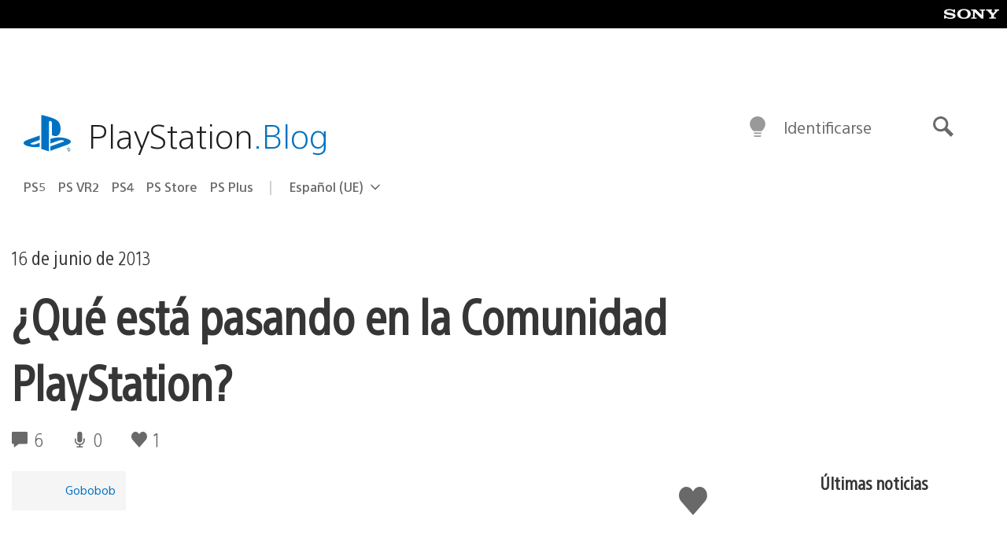

--- FILE ---
content_type: application/x-javascript;charset=utf-8
request_url: https://smetrics.aem.playstation.com/id?d_visid_ver=5.5.0&d_fieldgroup=A&mcorgid=BD260C0F53C9733E0A490D45%40AdobeOrg&mid=25507748744476303414225381275045765337&ts=1768725770573
body_size: -41
content:
{"mid":"25507748744476303414225381275045765337"}